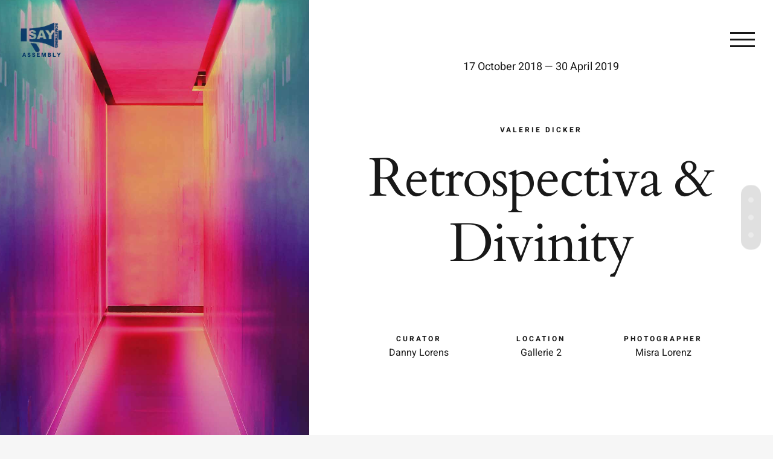

--- FILE ---
content_type: text/javascript
request_url: https://saysomethingassembly.com/wp-content/plugins/fusion-builder/assets/js/min/general/fusion-tabs.js?ver=1
body_size: 843
content:
!function(e){"use strict";e.fn.fusionSwitchTabOnLinkClick=function(i){var t,n;n="#_"===(t=i||("#_"===document.location.hash.substring(0,2)?document.location.hash.replace("#_","#"):document.location.hash)).substring(0,2)?t.split("#_")[1]:t.split("#")[1],t&&e(this).find('.nav-tabs li a[href="'+t+'"]').length&&(e(this).find(".nav-tabs li").removeClass("active"),e(this).find('.nav-tabs li a[href="'+t+'"]').parent().addClass("active"),e(this).find(".tab-content .tab-pane").removeClass("in").removeClass("active"),e(this).find('.tab-content .tab-pane[id="'+n+'"]').addClass("in").addClass("active")),t&&e(this).find('.nav-tabs li a[id="'+n+'"]').length&&(e(this).find(".nav-tabs li").removeClass("active"),e(this).find('.nav-tabs li a[id="'+n+'"]').parent().addClass("active"),e(this).find(".tab-content .tab-pane").removeClass("in").removeClass("active"),e(this).find('.tab-content .tab-pane[id="'+e(this).find('.nav-tabs li a[id="'+n+'"]').attr("href").split("#")[1]+'"]').addClass("in").addClass("active"))}}(jQuery),jQuery(document).ready(function(){jQuery(".fusion-tabs").each(function(){jQuery(this).fusionSwitchTabOnLinkClick()}),jQuery(".nav-tabs li").click(function(i){var t,n=jQuery(this),e=n.find("a").attr("href");n.parents(".fusion-tabs").find(".nav li").removeClass("active"),n.parents(".fusion-tabs").find(e).find(".fusion-woo-slider").length&&(t=0,n.parents(".fusion-tabs").hasClass("horizontal-tabs")&&(t=n.parents(".fusion-tabs").find(".nav").height()),n.parents(".fusion-tabs").height(n.parents(".fusion-tabs").find(".tab-content").outerHeight(!0)+t)),setTimeout(function(){"function"==typeof jQuery.fn.reinitializeGoogleMap&&n.parents(".fusion-tabs").find(e).find(".shortcode-map").each(function(){jQuery(this).reinitializeGoogleMap()}),n.parents(".fusion-tabs").find(e).find(".fusion-carousel").length&&"function"==typeof generateCarousel&&generateCarousel(),n.parents(".fusion-tabs").find(e).find(".fusion-portfolio").each(function(){var i=jQuery(this).find(".fusion-portfolio-wrapper"),t=i.attr("id");t&&(i=jQuery("#"+t)),i.isotope()}),n.parents(".fusion-tabs").find(e).find(".fusion-gallery").each(function(){jQuery(this).isotope()}),"function"==typeof jQuery.fn.fusionCalcFlipBoxesHeight&&n.parents(".fusion-tabs").find(e).find(".flip-box-inner-wrapper").each(function(){jQuery(this).fusionCalcFlipBoxesHeight()}),"function"==typeof jQuery.fn.equalHeights&&n.parents(".fusion-tabs").find(e).find(".fusion-fullwidth.fusion-equal-height-columns").each(function(){jQuery(this).find(".fusion-layout-column .fusion-column-wrapper").equalHeights()}),n.parents(".fusion-tabs").find(e).find(".fusion-woo-slider").length&&n.parents(".fusion-tabs").css("height",""),n.parents(".fusion-tabs").find(e).find(".crossfade-images").each(function(){fusionResizeCrossfadeImagesContainer(jQuery(this)),fusionResizeCrossfadeImages(jQuery(this))}),n.parents(".fusion-tabs").find(e).find(".fusion-blog-shortcode").each(function(){jQuery(this).find(".fusion-blog-layout-grid").isotope()}),n.parents(".fusion-tabs").find(e).find(".fusion-testimonials .reviews").each(function(){jQuery(this).css("height",jQuery(this).children(".active-testimonial").height())}),"function"==typeof calcSelectArrowDimensions&&calcSelectArrowDimensions(),jQuery(window).trigger("resize")},350),i.preventDefault()}),Modernizr.mq("only screen and (max-width: "+fusionTabVars.content_break_point+"px)")&&jQuery(".tabs-vertical").addClass("tabs-horizontal").removeClass("tabs-vertical"),jQuery(window).on("resize",function(){Modernizr.mq("only screen and (max-width: "+fusionTabVars.content_break_point+"px)")?(jQuery(".tabs-vertical").addClass("tabs-original-vertical"),jQuery(".tabs-vertical").addClass("tabs-horizontal").removeClass("tabs-vertical")):jQuery(".tabs-original-vertical").removeClass("tabs-horizontal").addClass("tabs-vertical")})}),jQuery(window).load(function(){jQuery(".vertical-tabs").length&&jQuery(".vertical-tabs .tab-content .tab-pane").each(function(){var i;jQuery(this).parents(".vertical-tabs").hasClass("clean")?jQuery(this).css("min-height",jQuery(".vertical-tabs .nav-tabs").outerHeight()-10):jQuery(this).css("min-height",jQuery(".vertical-tabs .nav-tabs").outerHeight()),jQuery(this).find(".video-shortcode").length&&(i=parseInt(jQuery(this).find(".fusion-video").css("max-width").replace("px",""),10),jQuery(this).css({float:"none","max-width":i+60}))}),jQuery(window).on("resize",function(){jQuery(".vertical-tabs").length&&jQuery(".vertical-tabs .tab-content .tab-pane").css("min-height",jQuery(".vertical-tabs .nav-tabs").outerHeight())})});

--- FILE ---
content_type: text/javascript
request_url: https://saysomethingassembly.com/wp-content/plugins/fusion-builder/assets/js/min/general/fusion-title.js?ver=1
body_size: 47
content:
!function(s){"use strict";s.fn.fusion_responsive_title_shortcode=function(){s(this).each(function(){var t=s(this),e=t.find("h1, h2, h3, h4, h5, h6"),i=e.data("min-width")?e.data("min-width"):e.outerWidth(),n=t.parent(),o=t.parents(".slide-content").length?n.width():n.outerWidth();(0!==i&&!1!==i&&"0"!==i||0!==o&&!1!==o&&"0"!==o)&&o<=i+100?(t.addClass("fusion-border-below-title"),e.data("min-width",i)):t.removeClass("fusion-border-below-title")})}}(jQuery),jQuery(document).ready(function(){jQuery(".fusion-title").fusion_responsive_title_shortcode(),jQuery(window).on("resize",function(){jQuery(".fusion-title").fusion_responsive_title_shortcode()})});

--- FILE ---
content_type: text/javascript
request_url: https://saysomethingassembly.com/wp-content/themes/Avada/assets/min/js/general/avada-to-top.js?ver=5.9
body_size: -68
content:
jQuery(document).ready(function(){var a=avadaToTopVars.totop_position.split("_");a=2===a.length?"to-top-"+a[0]+" to-top-"+a[1]:"to-top-"+a[0],jQuery().UItoTop&&(cssua.ua.mobile&&"1"==avadaToTopVars.status_totop_mobile?jQuery().UItoTop({easingType:"easeOutQuart",classes:a,scrollDownOnly:avadaToTopVars.totop_scroll_down_only}):cssua.ua.mobile||jQuery().UItoTop({easingType:"easeOutQuart",classes:a,scrollDownOnly:avadaToTopVars.totop_scroll_down_only}))});